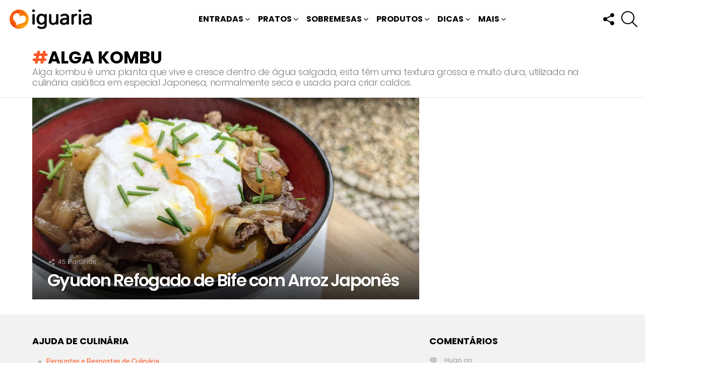

--- FILE ---
content_type: text/html; charset=utf-8
request_url: https://www.google.com/recaptcha/api2/aframe
body_size: 265
content:
<!DOCTYPE HTML><html><head><meta http-equiv="content-type" content="text/html; charset=UTF-8"></head><body><script nonce="CLiXxax0Od1bZ_gA1-eouQ">/** Anti-fraud and anti-abuse applications only. See google.com/recaptcha */ try{var clients={'sodar':'https://pagead2.googlesyndication.com/pagead/sodar?'};window.addEventListener("message",function(a){try{if(a.source===window.parent){var b=JSON.parse(a.data);var c=clients[b['id']];if(c){var d=document.createElement('img');d.src=c+b['params']+'&rc='+(localStorage.getItem("rc::a")?sessionStorage.getItem("rc::b"):"");window.document.body.appendChild(d);sessionStorage.setItem("rc::e",parseInt(sessionStorage.getItem("rc::e")||0)+1);localStorage.setItem("rc::h",'1769470969257');}}}catch(b){}});window.parent.postMessage("_grecaptcha_ready", "*");}catch(b){}</script></body></html>